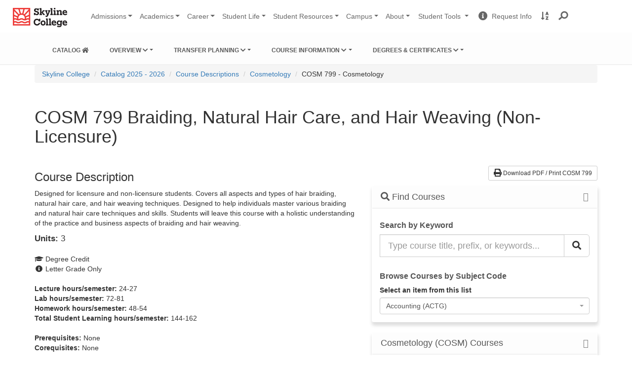

--- FILE ---
content_type: text/html; charset=UTF-8
request_url: https://catalog.skylinecollege.edu/current/courses/cosmetology/cosm-799.php
body_size: 45402
content:
<!DOCTYPE HTML><html lang="en">
   <head><!-- <ouc:editor wysiwyg="no"/> -->
<meta http-equiv="X-UA-Compatible" content="IE=edge">
<meta http-equiv="Content-Type" content="text/html; charset=UTF-8">
<meta name="viewport" content="width=device-width, initial-scale=1.0">
<link rel="stylesheet" href="https://use.fontawesome.com/releases/v5.1.0/css/all.css" integrity="sha384-lKuwvrZot6UHsBSfcMvOkWwlCMgc0TaWr+30HWe3a4ltaBwTZhyTEggF5tJv8tbt" crossorigin="anonymous">
<!--<link href="/current/_resources/css/skyline-bootstrap.css" rel="stylesheet" />
<link href="/current/_resources/css/skyline-theme.css" rel="stylesheet" />-->

<link rel="stylesheet" href="/current/_resources/css/oustyles.css" />
<link href="//maxcdn.bootstrapcdn.com/bootstrap/3.3.4/css/bootstrap.min.css" rel="stylesheet">
<link href="/current/_resources/css/catalog.css" rel="stylesheet" />
<!--<link href="//maxcdn.bootstrapcdn.com/bootstrap/3.3.4/css/bootstrap.min.css" rel="stylesheet">-->
<link href="https://virtual.skylinecollege.edu/dist/css/skyline-2017.css" rel="stylesheet">      <title>Cosmetology 799</title>
   </head>
   <body class="page "><a href="#MainContent" class="sr-only">Skip to content</a><a href="#MainNavigation" class="sr-only">Skip to main navigation</a><a href="#LocalNavigation" class="sr-only">Skip to local navigation</a>
      <link rel="stylesheet" href="https://use.fontawesome.com/releases/v5.1.0/css/all.css" integrity="sha384-lKuwvrZot6UHsBSfcMvOkWwlCMgc0TaWr+30HWe3a4ltaBwTZhyTEggF5tJv8tbt" crossorigin="anonymous">

<!-- 5.3.22 VisionPoint Marketing, Skyline Campaign Google Tag Manager (noscript) -->
<noscript><iframe src="https://www.googletagmanager.com/ns.html?id=GTM-TQ2QJBK"
height="0" width="0" style="display:none;visibility:hidden"></iframe></noscript>
<!-- End Google Tag Manager (noscript) -->

<!-- Google tag (gtag.js) tested 8/22 HF -->
<script async src="https://www.googletagmanager.com/gtag/js?id=G-P6D6F18Z2H"></script>
<script>
  window.dataLayer = window.dataLayer || [];
  function gtag(){dataLayer.push(arguments);}
  gtag('js', new Date());

  gtag('config', 'G-P6D6F18Z2H');
</script>
<!-- end gtag setup HF  -->


<link href="https://skylinecollege.edu/dist/css/header2024.css" rel="stylesheet">
<nav id="main-nav" class="navbar navbar-expand-lg navbar-light bg-light" role="navigation" aria-labelledby="main-nav-title" >
	<div class="container-fluid" style="width:100vw;">
		<a class="navbar-brand" href="https://skylinecollege.edu">
			<img class="d-inline-block align-top mb-1 pb-1" style="margin-top:5px;"
				 src="https://skylinecollege.edu/images/skyline-logo-1.svg" width="110"
				 alt="Skyline College Logo">
			<span id="main-nav-title" class="sr-only">Skyline College</span>
		</a>
		<button class="navbar-toggler collapsed" type="button" data-toggle="collapse"
				data-target="#navbarSupportedContent" aria-controls="navbarSupportedContent" aria-expanded="false"
				aria-label="Toggle navigation">
			<span class="icon-bar top-bar"></span>
			<span class="icon-bar middle-bar"></span>
			<span class="icon-bar bottom-bar"></span>
		</button>
		<div class="collapse navbar-collapse" id="navbarSupportedContent">
			<ul id="site-nav" class="navbar-nav mr-auto sky-nav">
				<li class="nav-item dropdown">
					<a class="nav-link sky-link dropdown-toggle mainSiteNav" href="#" data-toggle="dropdown" aria-haspopup="true"
					   aria-expanded="false">Admissions</a>
					<div class="dropdown-menu" >
					<a class="dropdown-item" href="https://skylinecollege.edu/admissions">Admissions &amp; Records</a>
						<a class="dropdown-item" href="https://skylinecollege.edu/admissions/apply.php">Apply | Enrollment Steps</a>	
						<a class="dropdown-item" href="https://skylinecollege.edu/placement">Assessment</a>				
						<a class="dropdown-item" href="https://skylinecollege.edu/outreach">Outreach: Discover Skyline</a>
						<a class="dropdown-item" href="https://skylinecollege.edu/fees/">Fees &amp; Payment</a>
						<a class="dropdown-item" href="https://skylinecollege.edu/financialaid/">Financial Aid</a>
						<a class="dropdown-item" href="https://skylinecollege.edu/outreach/highschoolstudents.php">High School Students</a>						
						<a class="dropdown-item" href="https://skylinecollege.edu/international/">International Students</a>
						<a class="dropdown-item" href="http://smccd.edu/transcript/request.php">Transcripts</a>
					</div>
				</li>
				<li class="nav-item dropdown">
					<a class="nav-link sky-link dropdown-toggle mainSiteNav" href="#" data-toggle="dropdown" aria-haspopup="true"
					   aria-expanded="false">Academics</a>
					<div class="dropdown-menu" >
						<a class="dropdown-item" href="https://skylinecollege.edu/academics/academiccalendar.php">Academic Calendar</a>
						<a class="dropdown-item" href="https://skylinecollege.edu/interestareas">Academic Interest Areas</a>
						<a class="dropdown-item" href="https://skylinecollege.edu/counseling/">Academic Counseling</a>
						<a class="dropdown-item" href="https://skylinecollege.edu/catalogschedule/">Course Catalog &amp; Schedule</a>
						<a class="dropdown-item" href="https://skylinecollege.edu/academics/degreescertificates.php">Degrees &amp; Certificates</a>
						<a class="dropdown-item" href="https://skylinecollege.edu/onlineeducation/">Online Education</a>
						<a class="dropdown-item" href="https://www.smccd.edu/studyabroad/">Study Abroad</a>
						<a class="dropdown-item a" href="https://skylinecollege.edu/transfercenter/">Transfer Center</a>
						<a class="dropdown-item" href="https://skylinecollege.edu/learningcenter">Tutoring &amp; Academic Support</a>
					</div>
				</li>
				<li class="nav-item dropdown">
					<a class="nav-link sky-link dropdown-toggle mainSiteNav" href="#" data-toggle="dropdown" aria-haspopup="true"
					   aria-expanded="false">Career</a>
					<div class="dropdown-menu" >
						<a class="dropdown-item" href="https://skylinecollege.edu/careerservices">Career Services</a>
						<a class="dropdown-item c" href="https://skylinecollege.edu/transfercenter/">Transfer Center</a>
						<a class="dropdown-item" href="https://skylinecollege.edu/workexperience/">Work Experience Education</a>
						<a class="dropdown-item" href="https://skylinecollege.edu/careerandworkforce/">Strategic Partnerships &amp; Workforce Development</a>
					</div>
				</li>
				<li class="nav-item dropdown">
					<a class="nav-link sky-link dropdown-toggle mainSiteNav" href="#" data-toggle="dropdown" aria-haspopup="true"
					   aria-expanded="false">
						Student&nbsp;Life</a>
					<div class="dropdown-menu" >
						<a class="dropdown-item" href="https://www.skylinecollegeathletics.com/landing/index" target="_blank">Athletics</a>
						<a class="dropdown-item" href="https://skylinecollege.edu/centerforstudentlife/">Center for Student Life</a>
						<a class="dropdown-item" href="https://events.skylinecollege.edu/">Event Calendar</a>
						<a class="dropdown-item" href="https://skylinecollege.edu/ibelong">I Belong at Skyline</a>
						<a class="dropdown-item" href="https://skylinecollege.edu/learningcommunities/">Learning Communities</a>
						<a class="dropdown-item" href="https://skylinecollege.edu/theater/">Performing Arts</a>
						<a class="dropdown-item" href="https://theskylineview.com">The Skyline View Newspaper</a>
						<a class="dropdown-item" href="https://skylinecollege.edu/studentclubs/">Student Clubs</a>
						<a class="dropdown-item" href="https://skylinecollege.edu/studentgovernment/">Student Government (ASSC)</a>
					</div>
				</li>
				<li class="nav-item dropdown">
					<a class="nav-link sky-link dropdown-toggle mainSiteNav" href="#" data-toggle="dropdown" aria-haspopup="true"
					   aria-expanded="false">Student&nbsp;Resources</a>
					<div class="dropdown-menu" >
					<a class="dropdown-item" href="http://skylinecollege.edu/studentresources">Overview: Student Resources</a>
						<a class="dropdown-item" href="http://skylinecollege.edu/studentresources/gettingstarted.php">Getting Started</a>
						<a class="dropdown-item" href="https://skylinecollege.edu/studentresources/basicneeds.php">Basic Needs</a>
						<a class="dropdown-item" href="https://skylinecollege.edu/studentresources/supportprograms.php">Support Programs</a>
						<a class="dropdown-item" href="https://skylinecollege.edu/studentresources/more.php">Other Services</a>
					</div>
				</li>
				<li class="nav-item dropdown">
					<a class="nav-link sky-link dropdown-toggle mainSiteNav" href="#" data-toggle="dropdown" aria-haspopup="true"
					   aria-expanded="false">Campus</a>
					<div class="dropdown-menu" >
						<a class="dropdown-item" href="http://bookstore.skylinecollege.edu/home.aspx">Bookstore</a>
						<a class="dropdown-item" href="https://skylinecollege.edu/educationalaccesscenter">Educational Access Center</a>
						<a class="dropdown-item" href="https://events.skylinecollege.edu">Event Calendar</a>
						<a class="dropdown-item" href="https://skylinecollege.edu/foodservices">Food Services</a>
						<a class="dropdown-item" href="https://skylinecollege.edu/healthandwellness/">Health &amp; Wellness</a>
						<a class="dropdown-item" href="https://skylinecollege.edu/learningcenter/">The Learning Center</a>
						<a class="dropdown-item" href="https://skylinecollege.edu/library/">Library</a>
						<a class="dropdown-item" href="https://skylinecollege.edu/sparkpoint/">SparkPoint: Basic Needs Assistance</a>
						<a class="dropdown-item" href="https://skylinecollege.edu/veterans">Veteran Resource Center</a>
					</div>
				</li>
				<li class="nav-item dropdown">
					<a class="nav-link sky-link dropdown-toggle mainSiteNav" href="#" data-toggle="dropdown" aria-haspopup="true"
					   aria-expanded="false">About</a>
					<div class="dropdown-menu" >
						<a class="dropdown-item" href="https://skylinecollege.edu/aboutskyline">About Skyline College</a>
						<a class="dropdown-item" href="https://skylinecollege.edu/accreditation/">Accreditation</a>
						<a class="dropdown-item" href="https://skylinecollege.edu/maps/">Campus Map &amp; Parking</a>
						<a class="dropdown-item" href="https://skylinecollege.edu/aboutskyline/administration.php">College Leadership</a>
						<a class="dropdown-item" href="https://skylinecollege.edu/eventsconferences/">Facilities</a>
						<a class="dropdown-item" href="https://skylinecollege.edu/aboutskyline/mission.php">Mission - Vision - Values</a>
						<a class="dropdown-item" href="https://skylinecollege.edu/presidentsoffice/">Office of the President</a>
						<a class="dropdown-item" href="https://skylinecollege.edu/participatorygovernance/">Participatory Governance</a>
						<a class="dropdown-item" href="https://skylinecollege.edu/publicsafety">Public Safety</a>
						<a class="dropdown-item" href="https://smccd.edu">SMCCCD Website</a>
						<a class="dropdown-item" href="https://skylinecollege.edu/prie/tableau.php">Student Outcomes</a>
					</div>
				</li>
			</ul>
			<ul class="navbar-nav sky-nav">
				<li class="nav-item dropdown">
					<a class="nav-link dropdown-toggle btn-light mainSiteNav" id="StudentTools" href="#" role="button" data-toggle="dropdown"
					   aria-haspopup="true" aria-expanded="false">
						Student Tools
						<span class="sr-only">Change Sites</span>
					</a>
					<div class="dropdown-menu" >
						<a class="dropdown-item" href="https://smccd.instructure.com">Canvas</a>
						<a class="dropdown-item" href="https://smccd.onelogin.com/portal">OneLogin</a>						
						<!-- <a class="dropdown-item" href="https://skyline.programmapper.com">Program Mapper</a> -->
						<a class="dropdown-item" href="http://mail.my.smccd.edu/">Student Email</a>
						<a class="dropdown-item" href="https://jobs.skylinecollege.edu">Student Job Board</a>
						<a class="dropdown-item" href="https://webschedule.smccd.edu/">WebSchedule</a>
						<a class="dropdown-item" href="https://websmart.smccd.edu/">WebSMART</a>
					</div>
				</li>
				<li class="nav-item">
					<a class="nav-link btn-light" href="https://smccd.my.salesforce-sites.com/SMCCDRFI/apex/ERx_Forms__PageMaker?pageid=RFI_Skyline_College&Brand=Skyline&LeadID=&smccdCampaign=">
						<i class="fa fa-info-circle fa-lg"></i><span>&nbsp;&nbsp;Request Info</span><span class="sr-only"> Request Information</span>
					</a>
				</li>
				<li class="nav-item">
					<a class="nav-link btn-light mainSiteNav" href="http://skylinecollege.edu/search/azindex">
						<i class="fas fa-sort-alpha-down fa-lg"></i><span class="sr-only"> A to Z Site Index</span><span class="d-lg-none">&nbsp;&nbsp;A to Z Site Index</span>
					</a>
				</li>
				<li class="nav-item" id="nav-search">
					<a id="search-icon" class="nav-link mainSiteNav"  href="#"  onclick="focusSearch()" role="button" data-toggle="dropdown" aria-haspopup="true" aria-expanded="false"><i class="fa fa-lg fa-search" aria-hidden="true" style="transform: rotate(95deg);"></i><span class="d-lg-none">&nbsp;&nbsp;Search Website</span></a>
					<div class="dropdown-menu" style="left:70%; right:0%;">
						<form class="dropdown-item searchbar" method="get" action="//search.skylinecollege.edu/s/search.html">
								<label for="home-search" class="sr-only">Search Skyline College</label>
							<div class="input-group" style="width:90%;">
								<input type="hidden" name="collection" value="smccd~sp-skyline-search"  id="home_search" />
								<input type="hidden" name="profile" value="_default" />
								<input type="search" name="query" id="home-search" class="form-control" autocomplete="off" required />
								<button type="submit" class="search-submit"><i class="fa fa-lg fa-search" aria-hidden="true" style="transform: rotate(95deg); color:rgba(0, 0, 0, 0.6);"></i><span class="sr-only">Search Website</span></button>
							</div>
						</form>
					</div>
				</li>
			</ul>
		</div>
	</div>
</nav>
<script async src='https://tag.simpli.fi/sifitag/dd2e19d0-ac74-0135-c6f7-06a9ed4ca31b'></script>


<div id="emergency"
    data-smccd-emergency 
    data-site-location="skyline"
    data-url="https://emergency.smccd.info/wp-json/wp/v2/" 
    data-style="alert" 
    data-post-type='["notifications"]' 
    style="background-color: #fff; padding-top: 0px;">
</div>

<div id="announcements"
		 data-smccd-notifications
		 data-site-location="skyline"
		 data-url="https://smccd.college.technology/wp-json/wp/v2/"
		 data-style="alert"
		 data-post-type='["notifications"]'
		 style="background-color: #fff; padding-top: 0px;">
	</div>



<!-- begin catalog navigation -->
<!-- temporary CSS while figuring out template: HF 5.8.23 -->
<style>
	nav#MainCatalogNavigation ul {
		flex-flow: row wrap; 
		gap: 0.8em;
	}

	#submenu-enrollment, #submenu-regulations, #submenu-students {
		position:absolute;
		z-index:1500;
	}


	@media (max-width:770px) {
		nav#MainCatalogNavigation ul {
			flex-flow: column wrap; 
			gap: 0.1em;
		}
		#submenu-enrollment, #submenu-regulations, #submenu-students {
			position:initial;
		}

	}
</style>
<header class="nav-catalog-main nav-catalog-main-theme-info">
	<div class="container">
		<div class="navbar-header">
			<button aria-controls="MainCatalogNavigation" aria-expanded="false" class="collapsed navbar-toggle" data-target="#MainCatalogNavigation" data-toggle="collapse" type="button"> <span class="sr-only">Toggle navigation</span> <span class="fa fa-bars" aria-hidden="true"></span></button>
		</div>
		<nav class="collapse navbar-collapse" id="MainCatalogNavigation">
			<ul class="nav navbar-nav navbar-horizontal-lg" role="menu" style="display: flex; flex-flow: row wrap; gap: 0.8em;">

				<li role="menuitem" class="dropdown">
					<a href="/current/" class=""><span class="smc-college-name">Catalog</span> <span class="smc-catalog-year-full"><i class="fa fa-home" aria-hidden="true"></i></span></a>
				</li>

				<li role="menuitem" class="dropdown"> <a href="#" rel="nofollow" class="dropdown-toggle" data-toggle="dropdown" aria-controls="submenu-enrollment">Overview <i class="fa fa-chevron-down accordion_fa" aria-hidden="true"></i></a>
					<ul class="dropdown-menu" role="menu" id="submenu-enrollment">
						<li role="menuitem" class="smc-navbar-item">General Information</li>
						<li role="menuitem"><a href="/current/about/">About Skyline College</a></li>
						<li role="menuitem"><a href="/current/about/importantdates.php">Academic Calendar</a></li>
						<li role="menuitem" class="smc-navbar-item">Enrollment</li>
						<li role="menuitem"><a href="/current/enrollment">Steps to Enrollment</a></li>
						<li role="menuitem"><a href="/current/enrollment/registration.php">Class Registration</a></li>
						<li role="menuitem"><a href="/current/feesandrefunds">Fees/Refund Policy</a></li>
						<li role="menuitem" class="smc-navbar-item">Student Rights &amp; Resources</li>
						<li role="menuitem"><a href="/current/rights-responsibilities/">Rights &amp; Responsibilities</a></li>
						<li role="menuitem"><a href="/current/studentresources/">Student Resources</a></li>
						<li role="menuitem" class="smc-navbar-item">College Personnel</li>
						<li role="menuitem"><a href="/current/faculty">Administration</a></li>
						<li role="menuitem"><a href="/current/faculty/facultylist.php">Faculty</a></li>
					</ul>
				</li>
				<li role="menuitem" class="dropdown"> <a href="#" rel="nofollow" class="dropdown-toggle" data-toggle="dropdown" aria-controls="submenu-regulations">Transfer Planning <i class="fa fa-chevron-down accordion_fa" aria-hidden="true"></i></a>
					<ul class="dropdown-menu" role="menu" id="submenu-regulations">
						<li role="menuitem"><a href="/current/transferplanning">Path to Transfer</a></li>
						<li role="menuitem"><a href="/current/transferplanning">Course ID Numbers (C-ID)</a></li>
						<li role="menuitem"><a href="/current/cal-getc">Cal-GETC</a></li>
						<li role="menuitem"><a href="/current/uc-csu-transfer">UC Transfer Courses</a></li>
						<li role="menuitem"><a href="/current/uc-csu-transfer/csu_transfer_list.php">CSU Transfer Courses</a></li>
					</ul>
				</li>
				<li role="menuitem" class="dropdown"> <a href="#" rel="nofollow" class="dropdown-toggle" data-toggle="dropdown" aria-controls="submenu-courses">Course Information <i class="fa fa-chevron-down accordion_fa" aria-hidden="true"></i></a>
					<ul class="dropdown-menu" role="menu" id="submenu-courses">
				<li role="menuitem" class="dropdown"><a href="/current/courses/" class="menu-item nav-page-courses">Course Descriptions</a></li>
						<li role="menuitem"><a href="/current/credit-for-prior-learning">Credit for Prior Learning: AP/IB/CLEP</a></li>
						<li role="menuitem"><a href="/current/enrollment/placement.php">Assessment &amp; Placement</a></li>
					</ul>
				</li>
				<li role="menuitem" class="dropdown"> <a href="#" rel="nofollow" class="dropdown-toggle" data-toggle="dropdown" aria-controls="submenu-degrees">Degrees &amp; Certificates <i class="fa fa-chevron-down accordion_fa" aria-hidden="true"></i></a>
					<ul class="dropdown-menu" role="menu" id="submenu-degrees">
				<li role="menuitem" class="dropdown"><a href="/current/programs/" class="menu-item nav-page-programs">Degrees &amp; Certificates</a></li>
						<li role="menuitem"><a href="/current/generaldegreerequirements/">General Degree Requirements</a></li>
						<li role="menuitem"><a href="/current/generaldegreerequirements/associatestable.php">Associate Degree Requirements</a></li>
						<li role="menuitem"><a href="/current/generaldegreerequirements/certificates.php">Certificate Requirements</a></li>
					</ul>
				</li>
			</ul>
		</nav>
	</div>
</header>
<!-- /end catalog navigation --><!-- Breadcrumbs --><div class="section-breadcrumbs smc-catalog-section-breadcrumbs" role="navigation">
         <div class="container smc-breadcrumb-container">
            <div class="breadcrumb-wrapper smc-catalog-breadcrumb-wrapper">
               <nav>
                  <p id="breadcrumblabel" class="smc-label-breadcrumb smc-catalog-label-breadcrumb sr-only">You are here:</p>
                  <ol class="breadcrumb smc-breadcrumb" aria-labelledby="breadcrumblabel" role="menu">
                     <li role="menuitem" class="breadcrumb-item"><a href="//www.skylinecollege.edu/">Skyline College</a></li>
                     <li role="menuitem" class="breadcrumb-item"><a href="/current/">Catalog 2025 - 2026</a></li>
                     <li role="menuitem" class="breadcrumb-item"><a href="/current/courses/">Course Descriptions</a></li>
                     <li role="menuitem" class="breadcrumb-item"><a href="/current/courses/cosmetology/">Cosmetology</a></li>
                     <li>COSM 799 - Cosmetology</li>
                  </ol>
               </nav>
            </div>
         </div>
      </div>
      <!-- /Breadcrumbs -->
      <section class="smc-main smc-catalog-main">
         <div class="container" id="MainContent">
            <div class="page-title-wrapper">
               <h1 class="page-title"><span>
                     		COSM 799 Braiding, Natural Hair Care, and Hair Weaving (Non-Licensure)
                     	</span></h1>
            </div>
            <div class="row">
               <div class="col-md-5 col-md-push-7 col-aside">
                  <div class="smc-catalog-pdf"><a class="btn btn-default btn-sm smc-catalog-btn-pdf" href="/current/courses/cosmetology/cosm-799.pdf"><span class="fa fa-print fa-lg" aria-hidden="true"></span> Download PDF / Print COSM 799</a></div>
                  <div class="panel-accordion">
   <div class="panel smc-panel-catalog">
      <div class="panel-heading">
         <h3 class="panel-title"><span class="fa fa-search"></span> Find Courses</h3>
      </div>
      <div class="panel-body"><h5 class="search-area-title">Search by Keyword</h5><form method="get" action="/2526/search_results.php">
   <div class="input-group"><label for="CatalogSearch" class="sr-only">Search the Catalog</label><input name="search" id="CatalogSearch" type="text" placeholder="Type course title, prefix, or keywords... " class="form-control input-lg"><input type="hidden" name="defaultToRefinement" value="Courses"><span class="input-group-btn "><button type="submit" class="btn btn-default btn-lg " aria-label="Search Catalog"><span class="fa fa-search" aria-hidden="true"></span></button></span></div>
</form><br><h5 class="search-area-title">Browse Courses by Subject Code</h5><label for="BrowseCoursesBySubjectCode">Select an item from this list</label><select name="BrowseCoursesBySubjectCode" id="BrowseCoursesBySubjectCode" class="form-control input-lg" data-select="single" style="width: 100%">
   <option data-link="/current/courses/accounting/" value="/current/courses/accounting/">Accounting (ACTG)</option>
   <option data-link="/current/courses/administration-of-justice/" value="/current/courses/administration-of-justice/">Administration of Justice (ADMJ)</option>
   <option data-link="/current/courses/american-sign-language/" value="/current/courses/american-sign-language/">American Sign Language (ASL)</option>
   <option data-link="/current/courses/anthropology/" value="/current/courses/anthropology/">Anthropology (ANTH)</option>
   <option data-link="/current/courses/arabic/" value="/current/courses/arabic/">Arabic (ARBC)</option>
   <option data-link="/current/courses/art/" value="/current/courses/art/">Art (ART)</option>
   <option data-link="/current/courses/astronomy/" value="/current/courses/astronomy/">Astronomy (ASTR)</option>
   <option data-link="/current/courses/automotive-technology/" value="/current/courses/automotive-technology/">Automotive Technology (AUTO)</option>
   <option data-link="/current/courses/barbering/" value="/current/courses/barbering/">Barbering (BARB)</option>
   <option data-link="/current/courses/biology/" value="/current/courses/biology/">Biology (BIOL)</option>
   <option data-link="/current/courses/biotechnology/" value="/current/courses/biotechnology/">Biotechnology (BTEC)</option>
   <option data-link="/current/courses/business/" value="/current/courses/business/">Business (BUS.)</option>
   <option data-link="/current/courses/business-computer-systems-and-management/" value="/current/courses/business-computer-systems-and-management/">Business Computer Systems and Management (BCM.)</option>
   <option data-link="/current/courses/career-and-personal-development/" value="/current/courses/career-and-personal-development/">Career and Personal Development (CRER)</option>
   <option data-link="/current/courses/chemistry/" value="/current/courses/chemistry/">Chemistry (CHEM)</option>
   <option data-link="/current/courses/chinese/" value="/current/courses/chinese/">Chinese (CHIN)</option>
   <option data-link="/current/courses/communication-studies/" value="/current/courses/communication-studies/">Communication Studies (COMM)</option>
   <option data-link="/current/courses/computer-information-science/" value="/current/courses/computer-information-science/">Computer Information Science (CIS)</option>
   <option data-link="/current/courses/cosmetology/" value="/current/courses/cosmetology/">Cosmetology (COSM)</option>
   <option data-link="/current/courses/counseling/" value="/current/courses/counseling/">Counseling (COUN)</option>
   <option data-link="/current/courses/digital-media-and-design/" value="/current/courses/digital-media-and-design/">Digital Media and Design (DMAD)</option>
   <option data-link="/current/courses/drama/" value="/current/courses/drama/">Drama (DRAM)</option>
   <option data-link="/current/courses/economics/" value="/current/courses/economics/">Economics (ECON)</option>
   <option data-link="/current/courses/education/" value="/current/courses/education/">Education (EDUC)</option>
   <option data-link="/current/courses/education-child-development/" value="/current/courses/education-child-development/">Education/Child Development (ECE.)</option>
   <option data-link="/current/courses/educational-access/" value="/current/courses/educational-access/">Educational Access (EDAC)</option>
   <option data-link="/current/courses/electronics-technology/" value="/current/courses/electronics-technology/">Electronics Technology (ELEC)</option>
   <option data-link="/current/courses/emergency-medical-care/" value="/current/courses/emergency-medical-care/">Emergency Medical Care (EMC.)</option>
   <option data-link="/current/courses/engineering/" value="/current/courses/engineering/">Engineering (ENGR)</option>
   <option data-link="/current/courses/english/" value="/current/courses/english/">English (ENGL)</option>
   <option data-link="/current/courses/english-for-speakers-of-other-languages/" value="/current/courses/english-for-speakers-of-other-languages/">English for Speakers of Other Languages (ESOL)</option>
   <option data-link="/current/courses/environmental-science-and-technology/" value="/current/courses/environmental-science-and-technology/">Environmental Science and Technology (ENVS)</option>
   <option data-link="/current/courses/esthetics/" value="/current/courses/esthetics/">Esthetics (ESTI)</option>
   <option data-link="/current/courses/ethnic-studies/" value="/current/courses/ethnic-studies/">Ethnic Studies (ETHN)</option>
   <option data-link="/current/courses/filipino/" value="/current/courses/filipino/">Filipino (FILI)</option>
   <option data-link="/current/courses/film/" value="/current/courses/film/">Film (FILM)</option>
   <option data-link="/current/courses/geography/" value="/current/courses/geography/">Geography (GEOG)</option>
   <option data-link="/current/courses/geology/" value="/current/courses/geology/">Geology (GEOL)</option>
   <option data-link="/current/courses/global-studies/" value="/current/courses/global-studies/">Global Studies (GBST)</option>
   <option data-link="/current/courses/health-science/" value="/current/courses/health-science/">Health Science (HSCI)</option>
   <option data-link="/current/courses/history/" value="/current/courses/history/">History (HIST)</option>
   <option data-link="/current/courses/hospitality-and-tourism-management/" value="/current/courses/hospitality-and-tourism-management/">Hospitality and Tourism Management (HTM.)</option>
   <option data-link="/current/courses/interdisciplinary-studies/" value="/current/courses/interdisciplinary-studies/">Interdisciplinary Studies (IDST)</option>
   <option data-link="/current/courses/italian/" value="/current/courses/italian/">Italian (ITAL)</option>
   <option data-link="/current/courses/journalism/" value="/current/courses/journalism/">Journalism (JOUR)</option>
   <option data-link="/current/courses/kinesiology/" value="/current/courses/kinesiology/">Kinesiology (KINE)</option>
   <option data-link="/current/courses/kinesiology-adaptive-physical-education/" value="/current/courses/kinesiology-adaptive-physical-education/">Kinesiology – Adaptive Physical Education (ADAP)</option>
   <option data-link="/current/courses/kinesiology-combatives/" value="/current/courses/kinesiology-combatives/">Kinesiology – Combatives (COMB)</option>
   <option data-link="/current/courses/kinesiology-dance/" value="/current/courses/kinesiology-dance/">Kinesiology – Dance (DANC)</option>
   <option data-link="/current/courses/kinesiology-fitness/" value="/current/courses/kinesiology-fitness/">Kinesiology – Fitness (FITN)</option>
   <option data-link="/current/courses/kinesiology-individual-sports/" value="/current/courses/kinesiology-individual-sports/">Kinesiology - Individual Sports (INDV)</option>
   <option data-link="/current/courses/kinesiology-physical-education/" value="/current/courses/kinesiology-physical-education/">Kinesiology – Physical Education (P.E.)</option>
   <option data-link="/current/courses/kinesiology-team-sports/" value="/current/courses/kinesiology-team-sports/">Kinesiology - Team Sports (TEAM)</option>
   <option data-link="/current/courses/kinesiology-varsity-sports/" value="/current/courses/kinesiology-varsity-sports/">Kinesiology - Varsity Sports (VARS)</option>
   <option data-link="/current/courses/learning-skills/" value="/current/courses/learning-skills/">Learning Skills (LSKL)</option>
   <option data-link="/current/courses/literature/" value="/current/courses/literature/">Literature (LIT.)</option>
   <option data-link="/current/courses/management/" value="/current/courses/management/">Management (MGMT)</option>
   <option data-link="/current/courses/mathematics/" value="/current/courses/mathematics/">Mathematics (MATH)</option>
   <option data-link="/current/courses/medical-assisting/" value="/current/courses/medical-assisting/">Medical Assisting (MEDA)</option>
   <option data-link="/current/courses/music/" value="/current/courses/music/">Music (MUS.)</option>
   <option data-link="/current/courses/network-engineering-technologies/" value="/current/courses/network-engineering-technologies/">Network Engineering Technologies (NETX)</option>
   <option data-link="/current/courses/oceanography/" value="/current/courses/oceanography/">Oceanography (OCEN)</option>
   <option data-link="/current/courses/paralegal-studies/" value="/current/courses/paralegal-studies/">Paralegal Studies (LEGL)</option>
   <option data-link="/current/courses/philosophy/" value="/current/courses/philosophy/">Philosophy (PHIL)</option>
   <option data-link="/current/courses/physics/" value="/current/courses/physics/">Physics (PHYS)</option>
   <option data-link="/current/courses/political-science/" value="/current/courses/political-science/">Political Science (POLS)</option>
   <option data-link="/current/courses/psychology/" value="/current/courses/psychology/">Psychology (PSYC)</option>
   <option data-link="/current/courses/real-estate/" value="/current/courses/real-estate/">Real Estate (R.E.)</option>
   <option data-link="/current/courses/respiratory-care/" value="/current/courses/respiratory-care/">Respiratory Care (RPTH)</option>
   <option data-link="/current/courses/social-justice-studies/" value="/current/courses/social-justice-studies/">Social Justice Studies (SJS)</option>
   <option data-link="/current/courses/social-science/" value="/current/courses/social-science/">Social Science (SOSC)</option>
   <option data-link="/current/courses/sociology/" value="/current/courses/sociology/">Sociology (SOCI)</option>
   <option data-link="/current/courses/spanish/" value="/current/courses/spanish/">Spanish (SPAN)</option>
   <option data-link="/current/courses/statistics/" value="/current/courses/statistics/">Statistics (STAT)</option>
   <option data-link="/current/courses/surgical-careers/" value="/current/courses/surgical-careers/">Surgical Careers (SURG)</option>
   <option data-link="/current/courses/wellness/" value="/current/courses/wellness/">Wellness (WELL)</option>
   <option data-link="/current/courses/work-experience-education/" value="/current/courses/work-experience-education/">Work Experience Education (WORK)</option></select></div>
   </div>
   <div class="panel smc-panel-catalog">
      <div class="panel-heading">
         <h3 class="panel-title">Cosmetology (COSM) Courses</h3>
      </div>
      <div class="panel-body">
         <ul class="list-style-angle-right" style="padding-left:20px">
            <li><a href="cosm-665.php">COSM 665 Selected Topics in Cosmetology</a></li>
            <li><a href="cosm-695.php">COSM 695 Independent Study in Cosmetology</a></li>
            <li><a href="cosm-701.php">COSM 701 Cosmetology: Core Concepts</a></li>
            <li><a href="cosm-702.php">COSM 702 Cosmetology: Hair Design Concepts</a></li>
            <li><a href="cosm-703.php">COSM 703 Cosmetology Chemical Concepts</a></li>
            <li><a href="cosm-704.php">COSM 704 Cosmetology Intermediate Concepts </a></li>
            <li><a href="cosm-705.php">COSM 705 Cosmetology Business and Salon Experience</a></li>
            <li><a href="cosm-725.php">COSM 725 State Board Written Exam Preparation</a></li>
            <li><a href="cosm-747.php">COSM 747 Advanced Hair Removal</a></li>
            <li><a href="cosm-750.php">COSM 750 Client Services Workshop</a></li>
            <li><a href="cosm-767.php">COSM 767 Eyelash Enhancements </a></li>
            <li><a href="cosm-787.php">COSM 787 Advanced Hairstyling Techniques &amp; Trends</a></li>
            <li><a href="cosm-799.php">COSM 799 Braiding, Natural Hair Care, and Hair Weaving (Non-Licensure)</a></li>
            <li><a href="cosm-880sm.php">COSM 880SM Advanced Hairstyling Techniques &amp; Trends</a></li>
         </ul>
      </div>
   </div>
</div></div>
               <div class="col-md-7 col-md-pull-5 col-main">
                  <div class="catalog-content">
                     
                     <h3>Course Description</h3>
                     <p>Designed for licensure and non-licensure students. Covers all aspects and types of
                        hair braiding, natural hair care, and hair weaving techniques.  Designed to help individuals
                        master various braiding and natural hair care techniques and skills. Students will
                        leave this course with a holistic understanding of the practice and  business aspects
                        of braiding and hair weaving.</p>
                     <div class="smc-catalog-course-units"><strong>Units: </strong>3  </div>
                     <div class="smc-catalog-course-attributes">
                        <div><span class="fa fa-graduation-cap fa-fw" aria-hidden="true"></span> Degree Credit</div>
                        <div><span class="fa fa-info-circle fa-fw" aria-hidden="true"></span> Letter Grade Only</div>
                     </div>
                     <div class="smc-catalog-course-hours">
                        <ul class="list-unstyled">
                           <li><strong>Lecture hours/semester: </strong>24-27</li>
                           <li><strong>Lab hours/semester: </strong>72-81</li>
                           <li><strong>Homework hours/semester: </strong>48-54</li>
                           <li><strong>Total Student Learning hours/semester: </strong>144-162</li>
                        </ul>
                     </div>
                     <div class="smc-catalog-course-attr-pre-reqs"><strong>Prerequisites:</strong>  None</div>
                     <div class="smc-catalog-course-attr-co-reqs"><strong>Corequisites:</strong>  None</div>
                     <div class="smc-catalog-course-attr-transfer-reqs"></div>
                     </div>
               </div>
            </div>
         </div>
      </section>
      <!-- <ouc:editor wysiwyg="no"/> -->
<!-- footer include -->
<!-- FOOTER --> 
<link href="https://skylinecollege.edu/dist/css/footer2022.css" rel="stylesheet">
<footer class="skyfooter">
	<div class="container">
		<div class="row">
			<div class="col-6 followsocial">
				<div class="d-none d-sm-none d-md-inline-block d-lg-inline-block d-xl-inline-block text-uppercase">
					follow us on 
				</div>
				<ul>
					<li class="social-icon">
						<a href="https://www.facebook.com/skylinecollege" target="_blank">
							<i class="fab fa-facebook-square"></i><span class="sr-only">Facebook</span>
						</a>
					</li>
					<li class="social-icon">
						<a href="https://www.linkedin.com/edu/school?id=21020"> <i class="fab fa-linkedin"></i><span
								class="sr-only">LinkedIn</span></a>
					</li>
					<li class="social-icon">
						<a href="http://instagram.com/skyline_college"> <i class="fab fa-instagram"></i><span
								class="sr-only">Instagram</span></a>
					</li>
				</ul>
			</div>
			<div class="col-6 followsocial backtotop">
				<div class="d-lg-none d-xl-none d-md-none d-sm-inline-block d-inline-block text-center">
					<a title="Back to top" href="#top">Back To Top</a>
				</div>
			</div>
		</div>
		<div class="row py-3">
			<div class="col-12 col-md-3 contactus">
				<div class="location">
					<h3>Skyline College</h3>
					<address>3300 College Drive <br />San Bruno, CA 94066</address>
					<a href="https://skylinecollege.edu/contactskyline/" class="btn btn-outline-n-50 btn-sm">Contact
						Us</a>
					<div class="accessibility">
												<a href=https://smccd-czqfp.formstack.com/forms/skyline_accessibility?Page_url=https://skylinecollege.edu/_includes/footeromni.php>Report an accessibility issue</a>
					</div>
				</div>
			</div>
			<div class="col-12 col-md-9 quicklinks">
				<div class="row">
					<div class="col-12 col-md-4">
						<h3>Student Resources</h3>
						<ul class="linkslist">
							<li><a href="https://skylinecollege.edu/academics/academiccalendar.php">Academic Calendar</a></li>
							<li><a href="https://events.skylinecollege.edu">Campus Event Calendar</a></li>
							<li><a href="http://bookstore.skylinecollege.edu/">Bookstore</a> | <a href="https://skylinecollege.edu/library/">Library</a></li>
							<li><a href="https://skylinecollege.edu/catalogschedule/">Catalog / Schedule</a></li>							
							<li><a
									href="https://smccd.edu/student-tutorials/">Tech Support &amp; Troubleshooting</a></li>
							<li><a href="https://xe-ssb8.smccd.edu/">WebSMART</a> | <a
									href="https://my.smccd.edu/canvas/">Canvas</a></li>
						</ul>
					</div>
					<div class="col-12 col-md-4">
						<h3>Security &amp; Safety</h3>
						<ul class="linkslist">
							<li><a href="https://skylinecollege.edu/publicsafety/emergencyinfo.php">Emergency Info</a> | <a href="https://skylinecollege.edu/healthandwellness/aeds.php" >AED List</a>
							</li>
							<li><a href="https://skylinecollege.edu/generalinformation/privacypolicy.php">Privacy
									Policy</a></li>
							<li><a href="https://skylinecollege.edu/cares/">Report Concerning Behavior (CARES)</a></li>
							<li><a href="https://skylinecollege.edu/titleix/">Sexual Misconduct (Title IX)</a></li>
							<li><a href="https://skylinecollege.edu/officevpss/studentgrievanceprocess.php">Student
									Grievance Process</a></li>
							<li><a href="https://www.smccd.edu/accessibility/">Web Accessibility</a></li>
						</ul>
					</div>
					<div class="col-12 col-md-4">
						<h3>Campus Information</h3>
						<ul class="linkslist">
							<li><a href="https://skylinecollege.edu/accreditation/">Accreditation</a></li>
							<li><a href="https://skylinecollege.edu/maps">Campus Map</a> | <a href="https://skylinecollege.edu/campushours">Services</a> | <a href="https://smccd.edu/facilities/skyline/buildingschedule.php"> Building Hours</a></li>
							<li><a href="https://foundation.smccd.edu/">Donate to Skyline College</a></li>
							<li><a href="https://skylinecollege.edu/eventsconferences/">Event Planning</a></li>
							<li><a href="https://directory.smccd.edu/allemp.php?college=Skyline">Faculty &amp; Staff
									Directory</a></li>
							<li><a href="https://smccd.edu/boardoftrustees/agenda.php">SMCCCD Board Agendas</a></li>
							<li><a href="https://jobs.smccd.edu/">Work at Skyline College</a></li>
						</ul>
					</div>
				</div>
			</div>
		</div>
	</div>
	<div id="subfooter">
		<div class="container">
			<div class="row">
				<div class="col-sm-6 col-12 text-md-left text-center">
					<span>Copyright <span id="omni"><a
								href="http://a.cms.omniupdate.com/10/#smcccd/Skyline/SkylineProduction/browse/staging">&copy;</a>
							<a href="//skylinecollege.edu">Skyline College</a> — All rights
							reserved.</span>
					</span>
				</div>
				<div class="col-sm-6 col-12 text-md-right text-center">
					<a title="Back to top" href="#top">Back To Top</a>
				</div>
			</div>
		</div>
	</div>
</footer>




<script>
	// when you click the navigation icon, focus on the input field 
	function focusSearch() {
		$("#nav-search").click(function () {
			// timeout is required because the item is not visible yet when the click is made
			setTimeout(function () { $("#home-search").focus(); }, 10);
		});
	};
</script>


<!--google analytics tracking code so can track individual pages-->
<script type="text/javascript">// <![CDATA[
	var _gaq = _gaq || [];
	_gaq.push(['_setAccount', 'UA-4990223-1']);
	_gaq.push(['_setDomainName', 'skylinecollege.edu']);
	_gaq.push(['_trackPageview']);

	(function() {
		var ga = document.createElement('script'); ga.type = 'text/javascript'; ga.async = true;
		ga.src = ('https:' == document.location.protocol ? 'https://ssl' : 'http://www') + '.google-analytics.com/ga.js';
		var s = document.getElementsByTagName('script')[0]; s.parentNode.insertBefore(ga, s);
	})();
	// ]]></script>
<!--above is google analytics tracking code so can track individual pages--> 

<!-- <ouc:editor wysiwyg="no"/> -->
<script src="//cdnjs.cloudflare.com/ajax/libs/json2/20130526/json2.js"></script>
<script src="//code.jquery.com/jquery-1.11.1.min.js"></script>
<script src="//skylinecollege.edu/dist/theme-smcccd/plugins/jQuery.mmenu/src/js/jquery.mmenu.min.all.js"></script>
<script src="//code.jquery.com/jquery-migrate-1.2.1.min.js"></script>
<script src="//code.jquery.com/ui/1.10.4/jquery-ui.min.js"></script>
<script src="//skylinecollege.edu/dist/theme-smcccd/plugins/bootstrap/dist/js/bootstrap.min.js"></script>
<script src="//cdnjs.cloudflare.com/ajax/libs/select2/4.0.3/js/select2.min.js"></script>

<script src="//skylinecollege.edu/dist/theme-smcccd/plugins/jRespond/js/jRespond.js"></script>

<script type="text/javascript">

  var menuTrigger = $('[data-toggle=jpanel-menu]');

  var slideMenu = menuTrigger.data('target');

    //jRespond settings
    var jRes = jRespond([
      {
        label: 'large',
        enter: 0,
        exit: 992
      }
    ]);
    
    //turn jPanel Menu on/off as needed
    jRes.addFunc({
        breakpoint: 'large',
        enter: function() {
          
          $(slideMenu).clone().attr('id', 'MMenu' ).addClass("mm-ismenu").insertBefore(slideMenu);

          $('#MMenu ul.nav-pills').addClass('nav-stacked');

          var $MMenu = $('#MMenu').mmenu({
            clone : true,
            dragOpen: true
          }, {
             // configuration:
             selectedClass  : "Selected",
             labelClass     : "Label",
             panelClass     : "Panel"
          });

          $(this).trigger( "open.mm" );
        },
        exit: function() {
          $('#MMenu').trigger("close.mm").remove();
        }
    });

</script>

<script type="text/javascript">
    jQuery(function ($) {
    var para = getQueryParams(document.location.search);
        $("#coursesdiv").attr('data-defaultToRefinement', para.defaultToRefinement);
        console.log(para.defaultToRefinement);


    function getQueryParams(qs) {
        qs = qs.split('+').join(' ');
        var params = {},
            tokens,
            re = /[?&]?([^=]+)=([^&]*)/g;
        while (tokens = re.exec(qs)) {
            params[decodeURIComponent(tokens[1])] = decodeURIComponent(tokens[2]);
        }
        return params;
    }
    });
</script>
<!-- end footer include -->    
<script src="/current/_resources/js/bundle.js"></script>
<!-- <script src="/current/_resources/js/direct-edit.js"></script> -->

<!-- Insert google analytics here -->
<script>
  (function() {
    var cx = '005031722181363602692:fos6e6wvqaw';
    var gcse = document.createElement('script');
    gcse.type = 'text/javascript';
    gcse.async = true;
    gcse.src = 'https://cse.google.com/cse.js?cx=' + cx;
    var s = document.getElementsByTagName('script')[0];
    s.parentNode.insertBefore(gcse, s);
  })();
</script>
      <div id="hidden" style="display:none;"></div>
   </body>
</html>